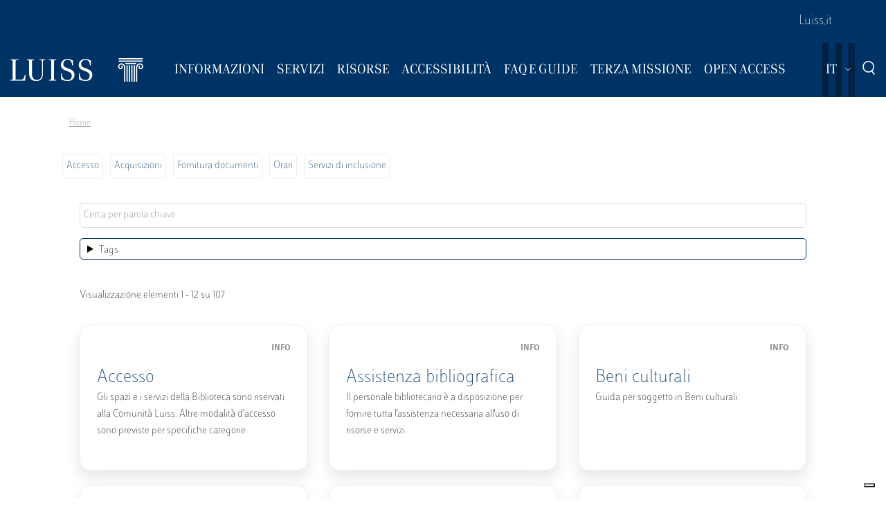

--- FILE ---
content_type: text/html; charset=UTF-8
request_url: https://biblioteca.luiss.it/it/taxonomy/term/76
body_size: 6593
content:
<!DOCTYPE html>
<html lang="it" dir="ltr">
<head>
  <script src="https://embeds.iubenda.com/widgets/57e80dbb-1972-4399-b194-594d52fa8588.js" type="text/javascript"></script>
<meta charset="utf-8" />
<link rel="canonical" href="https://biblioteca.luiss.it/it/taxonomy/term/76" />
<meta name="Generator" content="Drupal 9 (https://www.drupal.org)" />
<meta name="MobileOptimized" content="width" />
<meta name="HandheldFriendly" content="true" />
<meta name="viewport" content="width=device-width, initial-scale=1.0" />
<link rel="icon" href="/themes/custom/biblioteca/favicon.ico" type="image/vnd.microsoft.icon" />
<link rel="alternate" hreflang="en" href="https://biblioteca.luiss.it/en/taxonomy/term/76" />
<link rel="alternate" hreflang="it" href="https://biblioteca.luiss.it/it/taxonomy/term/76" />
<script>window.StackMapPopupCallback = function () { gtag("event", "stackmap_clicks"); }</script>

  <title>Servizi | Biblioteca Luiss Guido Carli</title>
  <link rel="stylesheet" media="all" href="/sites/default/files/css/css_4DDa9SEDPOU1Sbt8mrl0Cfi9aAO01u4bHYNoqWAV_ok.css" />
<link rel="stylesheet" media="all" href="/sites/default/files/css/css_N8qbNnuSjfyjarCRs59CmszmfHHFLH61xBUukOmL8Oo.css" />

  <script type="application/json" data-drupal-selector="drupal-settings-json">{"path":{"baseUrl":"\/","scriptPath":null,"pathPrefix":"it\/","currentPath":"taxonomy\/term\/76","currentPathIsAdmin":false,"isFront":false,"currentLanguage":"it"},"pluralDelimiter":"\u0003","suppressDeprecationErrors":true,"ajaxPageState":{"libraries":"better_exposed_filters\/auto_submit,better_exposed_filters\/general,biblioteca\/global-styling,core\/drupal.collapse,core\/drupal.dropbutton,core\/drupal.form,fontawesome\/fontawesome.svg,google_tag\/gtag,google_tag\/gtag.ajax,google_tag\/gtm,luiss_theme\/global-styling,media\/filter.caption,paragraphs\/drupal.paragraphs.unpublished,system\/base,views\/views.module","theme":"biblioteca","theme_token":null},"ajaxTrustedUrl":{"\/it\/taxonomy\/term\/76":true},"gtm":{"tagId":null,"settings":{"data_layer":"dataLayer","include_classes":false,"allowlist_classes":"","blocklist_classes":"","include_environment":false,"environment_id":"","environment_token":""},"tagIds":["GTM-K8J835Q"]},"gtag":{"tagId":"","consentMode":false,"otherIds":[],"events":[],"additionalConfigInfo":[]},"user":{"uid":0,"permissionsHash":"e01581cd2e8fcd5fdd63fc16b0a284b56e39266618f6b138c51c37b636a07901"}}</script>
<script src="/core/assets/vendor/modernizr/modernizr.min.js?v=3.11.7"></script>
<script src="/core/misc/modernizr-additional-tests.js?v=3.11.7"></script>
<script src="/sites/default/files/js/js_qiOJboP-yBXBXBBhvL2qDO7h1UkXyuHFzC-ny51asMo.js"></script>
<script src="/libraries/fontawesome/js/all.min.js?v=6.4.2" defer></script>
<script src="/modules/contrib/google_tag/js/gtm.js?t93v4b"></script>
<script src="/modules/contrib/google_tag/js/gtag.js?t93v4b"></script>

  <!-- favicon style -->
  <link rel="apple-touch-icon" sizes="57x57" href="/themes/custom/biblioteca/source/images/favicon/apple-icon-57x57.png">
  <link rel="apple-touch-icon" sizes="60x60" href="/themes/custom/biblioteca/source/images/favicon/apple-icon-60x60.png">
  <link rel="apple-touch-icon" sizes="72x72" href="/themes/custom/biblioteca/source/images/favicon/apple-icon-72x72.png">
  <link rel="apple-touch-icon" sizes="76x76" href="/themes/custom/biblioteca/source/images/favicon/apple-icon-76x76.png">
  <link rel="apple-touch-icon" sizes="114x114" href="/themes/custom/biblioteca/source/images/favicon/apple-icon-114x114.png">
  <link rel="apple-touch-icon" sizes="120x120" href="/themes/custom/biblioteca/source/images/favicon/apple-icon-120x120.png">
  <link rel="apple-touch-icon" sizes="144x144" href="/themes/custom/biblioteca/source/images/favicon/apple-icon-144x144.png">
  <link rel="apple-touch-icon" sizes="152x152" href="/themes/custom/biblioteca/source/images/favicon/apple-icon-152x152.png">
  <link rel="apple-touch-icon" sizes="180x180" href="/themes/custom/biblioteca/source/images/favicon/apple-icon-180x180.png">
  <link rel="icon" type="image/png" sizes="192x192"  href="/themes/custom/biblioteca/source/images/favicon/android-icon-192x192.png">
  <link rel="icon" type="image/png" sizes="32x32" href="/themes/custom/biblioteca/source/images/favicon/favicon-32x32.png">
  <link rel="icon" type="image/png" sizes="96x96" href="/themes/custom/biblioteca/source/images/favicon/favicon-96x96.png">
  <link rel="icon" type="image/png" sizes="16x16" href="/themes/custom/biblioteca/source/images/favicon/favicon-16x16.png">
  <meta name="msapplication-TileColor" content="#ffffff">
  <meta name="msapplication-TileImage" content="/themes/custom/biblioteca/source/images/favicon/ms-icon-144x144.png">
  <meta name="theme-color" content="#ffffff">
  <!-- end favicon style -->
</head>
<body>
<a href="#main-content" class="visually-hidden">
  Salta al contenuto principale
</a>

<noscript><iframe src="https://www.googletagmanager.com/ns.html?id=GTM-K8J835Q"
                  height="0" width="0" style="display:none;visibility:hidden"></iframe></noscript>

  <div class="dialog-off-canvas-main-canvas" data-off-canvas-main-canvas>
    <div class="layout-container ">

	<header id="header" role="banner" class="bg-primary">
		<div class="container-fluid navar-container py-3 py-lg-0">
			<div class="row">
				<div class="d-none d-lg-block bg-primary w-100">
					<nav id="slim-menu" class="navbar navbar-expand-lg container-lg">
						<div class="collapse navbar-collapse justify-content-lg-end">
							    
                    <ul class="nav navbar-nav">
                            <li class="nav-item">
                                <a href="https://www.luiss.it" class="nav-link">Luiss.it</a>
                  </li>
                    </ul>
      




						</div>
					</nav>
				</div>
			</div>
			<div class="row">
				<div class="col">

					<nav id="main_navigation" class="navbar navbar-expand-lg ">
						
      <a href="/it" rel="home"  class="luiss-theme-branding navbar-brand">
      <img src="/themes/custom/biblioteca/source/images/logo-luiss.svg" alt="Home" class="inline-block" />
    </a>
  
						<div class="ml-auto d-block d-lg-none lang">
							<div>
  
    
        <div class="dropbutton-wrapper"><div class="dropbutton-widget"><ul class="dropdown-language-item dropbutton"><li class="it"><span class="language-link active-language">IT</span></li><li class="en"><a href="/en/taxonomy/term/76" class="language-link" hreflang="en">EN</a></li></ul></div></div>
  </div>

						</div>
						<div class="d-block d-lg-none search">
							<a href="#modalSearch" data-toggle="modal" data-target="#modalSearch">
								<span class="icon icon-search"></span>
							</a>
						</div>
						<button class="navbar-toggler" type="button" data-toggle="collapse" data-target="#main_nav" aria-expanded="false" aria-label="Toggle navigation">
							<span></span>
							<span></span>
							<span></span>
							<span id="bottom_bar"></span>
						</button>
						<div class="collapse navbar-collapse" id="main_nav" data-parent="#main_navigation">
							  
                    <ul class="nav navbar-nav main-navigation">
        
                    <li class="nav-item dropdown  has-megamenu">
                                <span class="nav-link dropdown-toggle origin-item" data-target="#" data-toggle="dropdown" aria-expanded="false">Informazioni</span>
                                  <div class="dropdown-menu megamenu">
          <div class="row">
            <div class="col-megamenu">
              
                              <a href="/it/accesso" class="dropdown-item" data-drupal-link-system-path="node/8">Accesso</a>
                  
                              <a href="/it/opening-hours" class="dropdown-item" data-drupal-link-system-path="node/249">Orari</a>
                  
                              <a href="/it/contatti" class="dropdown-item" data-drupal-link-system-path="node/21">Contatti</a>
                  
                              <a href="/it/spazi" class="dropdown-item" data-drupal-link-system-path="node/87">Spazi</a>
                  
                              <a href="/it/regolamento" class="dropdown-item" data-drupal-link-system-path="node/10">Regolamento</a>
                  
                              <a href="/it/reportistica" class="dropdown-item" data-drupal-link-system-path="node/13">Reportistica</a>
                  
                              <a href="/it/storia" class="dropdown-item" data-drupal-link-system-path="node/14">Storia</a>
                  
                              <a href="/it/arte-biblioteca" class="dropdown-item" data-drupal-link-system-path="node/267">Arte  in Biblioteca</a>
                                           </div>
            </div>
         </div>
             
                  </li>
          
                    <li class="nav-item dropdown  has-megamenu">
                                <span class="nav-link dropdown-toggle origin-item" data-target="#" data-toggle="dropdown" aria-expanded="false">Servizi</span>
                                  <div class="dropdown-menu megamenu">
          <div class="row">
            <div class="col-megamenu">
              
                              <a href="/it/assistenza-bibliografica" class="dropdown-item" data-drupal-link-system-path="node/15">Assistenza bibliografica</a>
                  
                              <a href="/it/prestito-rinnovo-prenotazione" class="dropdown-item" data-drupal-link-system-path="node/16">Prestito</a>
                  
                              <a href="https://biblioteca.luiss.it/it/node/17" class="dropdown-item">Chiedi alla Biblioteca</a>
                  
                              <a href="/it/fornitura-di-documenti" class="dropdown-item" data-drupal-link-system-path="node/18">Fornitura di documenti</a>
                  
                              <a href="/it/prestito-interbibliotecario" class="dropdown-item" data-drupal-link-system-path="node/19">Prestito interbibliotecario</a>
                  
                              <a href="/it/proposte-di-acquisto" class="dropdown-item" data-drupal-link-system-path="node/23">Proposte di acquisto</a>
                  
                              <a href="/it/prenotare-un-servizio" class="dropdown-item" data-drupal-link-system-path="node/50">Prenotare un servizio</a>
                  
                              <a href="/it/carta-dei-servizi" class="dropdown-item" data-drupal-link-system-path="node/11">Carta dei servizi</a>
                                           </div>
            </div>
         </div>
             
                  </li>
          
                    <li class="nav-item dropdown  has-megamenu">
                                <span class="nav-link dropdown-toggle origin-item" data-target="#" data-toggle="dropdown" aria-expanded="false">Risorse</span>
                                  <div class="dropdown-menu megamenu">
          <div class="row">
            <div class="col-megamenu">
              
                              <a href="/it/libri-di-testo" class="dropdown-item" data-drupal-link-system-path="node/59">Libri di testo</a>
                  
                              <a href="/it/electronic-resources" class="dropdown-item" data-drupal-link-system-path="electronic-resources">Risorse elettroniche</a>
                  
                              <a href="/it/risorse-cartacee" class="dropdown-item" data-drupal-link-system-path="node/28">Risorse cartacee</a>
                  
                              <a href="/it/carta-delle-collezioni" class="dropdown-item" data-drupal-link-system-path="node/12">Carta delle collezioni</a>
                                           </div>
            </div>
         </div>
             
                  </li>
          
                    <li class="nav-item dropdown  has-megamenu">
                                <span class="nav-link dropdown-toggle origin-item" data-target="#" data-toggle="dropdown" aria-expanded="false">Accessibilità</span>
                                  <div class="dropdown-menu megamenu">
          <div class="row">
            <div class="col-megamenu">
              
                              <a href="/it/servizi-di-accessibilita-e-di-inclusione" class="dropdown-item" data-drupal-link-system-path="node/20">Servizi di inclusione</a>
                  
                              <a href="/it/strumenti-di-accessibilita" class="dropdown-item" data-drupal-link-system-path="node/313">Strumenti di accessibilità</a>
                                           </div>
            </div>
         </div>
             
                  </li>
          
                    <li class="nav-item dropdown  has-megamenu">
                                <span class="nav-link dropdown-toggle origin-item" data-target="#" data-toggle="dropdown" aria-expanded="false">FAQ e Guide</span>
                                  <div class="dropdown-menu megamenu">
          <div class="row">
            <div class="col-megamenu">
              
                              <a href="/it/faq-page" class="dropdown-item" data-drupal-link-system-path="faq-page">FAQs</a>
                  
                              <a href="/it/le-guide-della-biblioteca" class="dropdown-item" data-drupal-link-system-path="node/284">Guide</a>
                                           </div>
            </div>
         </div>
             
                  </li>
          
                    <li class="nav-item dropdown  has-megamenu">
                                <span class="nav-link dropdown-toggle origin-item" data-target="#" data-toggle="dropdown" aria-expanded="false">Terza Missione</span>
                                  <div class="dropdown-menu megamenu">
          <div class="row">
            <div class="col-megamenu">
              
                              <a href="/it/la-biblioteca-la-sostenibilita" class="dropdown-item" data-drupal-link-system-path="node/265">La Biblioteca per la sostenibilità</a>
                  
                              <a href="/it/agenda-2030-delle-nazioni-unite" class="dropdown-item" data-drupal-link-system-path="node/239">Agenda 2030</a>
                  
                              <a href="/it/information-literacy-la-scuola" class="dropdown-item" data-drupal-link-system-path="node/243">Information Literacy per la scuola</a>
                                           </div>
            </div>
         </div>
             
                  </li>
          
                    <li class="nav-item dropdown  has-megamenu">
                                <span class="nav-link dropdown-toggle origin-item" data-target="#" data-toggle="dropdown" aria-expanded="false">Open Access</span>
                                  <div class="dropdown-menu megamenu">
          <div class="row">
            <div class="col-megamenu">
              
                              <a href="/it/archivi-istituzionali" class="dropdown-item" data-drupal-link-system-path="node/29">Archivi istituzionali</a>
                  
                              <a href="/it/luiss-lopen-access" class="dropdown-item" data-drupal-link-system-path="node/327">Luiss per l&#039;Open Access</a>
                  
                              <a href="/it/pubblicare-open-access" class="dropdown-item" data-drupal-link-system-path="node/30">Pubblicare in Open Access</a>
                                           </div>
            </div>
         </div>
             
                  </li>
                    </ul>
      



							<div class="d-block d-lg-none slim-menu">
								  
                    <ul class="nav navbar-nav">
                            <li class="nav-item">
                                <a href="https://www.luiss.it" class="nav-link">Luiss.it</a>
                  </li>
                    </ul>
      



							</div>
						</div>
						<div class="language-search-wrapper">
							<div class="d-none d-lg-inline-block lang">
								<div>
  
    
        <div class="dropbutton-wrapper"><div class="dropbutton-widget"><ul class="dropdown-language-item dropbutton"><li class="it"><span class="language-link active-language">IT</span></li><li class="en"><a href="/en/taxonomy/term/76" class="language-link" hreflang="en">EN</a></li></ul></div></div>
  </div>

							</div>
							<a href="#modalSearch" data-toggle="modal" data-target="#modalSearch">
								<span class="d-none d-lg-inline-block icon icon-search"></span>
							</a>
						</div>
					</div>
				</div>
			</div>
		</header>

		<div role="main" id="main"  class="container" >

			  <div class="region-highlighted">
    <div class="container">
      <div class="row">
        <div class="col">
          <div data-drupal-messages-fallback class="hidden"></div>

        </div>
      </div>
    </div>
  </div>


			  <div class="region-breadcrumb">
    <div id="block-biblioteca-breadcrumbs">
  
    
      <div class="container">
  <div class="row">
    <div class="col">
      <nav role="navigation" aria-label="breadcrumb">
        <ol class="breadcrumb">
                  <li class="breadcrumb-item">
                          <a href="/it">Home</a>
                      </li>
                </ol>
      </nav>
    </div>
  </div>
</div>

  </div>

  </div>


			<a id="main-content" tabindex="-1"></a>
			
										<div class="layout-content container-fluid">
					  <div class="region-content">
    <div class="views-element-container" id="block-views-block-taxonomy-term-children-block-1">
  
    
      <div><div class="row view view-taxonomy-term-children view-id-taxonomy_term_children view-display-id-block_1 js-view-dom-id-f7cf51f80da13c7089e9bcfbf93acaea710d278079c5fccd12127b12ca33670b">
  
    
      
      <div class="view-content">
          <div class="views-row"><div class="views-field views-field-name"><span class="field-content"><a href="/it/taxonomy/term/30" hreflang="it">Accesso</a></span></div></div>
    <div class="views-row"><div class="views-field views-field-name"><span class="field-content"><a href="/it/taxonomy/term/31" hreflang="it">Acquisizioni</a></span></div></div>
    <div class="views-row"><div class="views-field views-field-name"><span class="field-content"><a href="/it/taxonomy/term/42" hreflang="it">Fornitura documenti</a></span></div></div>
    <div class="views-row"><div class="views-field views-field-name"><span class="field-content"><a href="/it/taxonomy/term/49" hreflang="it">Orari</a></span></div></div>
    <div class="views-row"><div class="views-field views-field-name"><span class="field-content"><a href="/it/taxonomy/term/50" hreflang="it">Servizi di inclusione</a></span></div></div>

    </div>
  
          </div>
</div>

  </div>
<div id="block-biblioteca-content">
  
    
      <div class="views-element-container"><div class="container taxonomy-form view view-taxonomy-term view-id-taxonomy_term view-display-id-page_1 js-view-dom-id-e372362eaafc95a084b40a1c06ee32b93785f4e4698a5847566ead47884244fb">
  
    
        <div class="view-filters">
      <form class="views-exposed-form bef-exposed-form" data-bef-auto-submit-full-form="" data-bef-auto-submit="" data-bef-auto-submit-delay="500" data-drupal-selector="views-exposed-form-taxonomy-term-page-1" action="/it/taxonomy/term/76" method="get" id="views-exposed-form-taxonomy-term-page-1" accept-charset="UTF-8">
  <div class="js-form-item form-item js-form-type-textfield form-item-key js-form-item-key">
      
        <input placeholder="Cerca per parola chiave" data-drupal-selector="edit-key" type="text" id="edit-key" name="key" value="" size="30" maxlength="128" class="form-text" />

        </div>
<details class="bef--secondary js-form-wrapper form-wrapper" data-drupal-selector="edit-secondary" id="edit-secondary">
  <summary role="button" aria-controls="edit-secondary" aria-expanded="false" aria-pressed="false">Tags</summary>  <div class="luiss-detail-content">
    
    <div class="js-form-item form-item js-form-type-select form-item-field-tags-target-id js-form-item-field-tags-target-id">
      <label for="edit-field-tags-target-id">Tags</label>
        <div data-drupal-selector="edit-field-tags-target-id" multiple="multiple" name="field_tags_target_id" id="edit-field-tags-target-id" size="9" class="bef-links">
                    <ul><li><a href="https://biblioteca.luiss.it/it/taxonomy/term/76?field_tags_target_id%5B0%5D=76" id="edit-field-tags-target-id-76" name="field_tags_target_id[76]" class="bef-link">Servizi ( 2 )</a>                      <li><a href="https://biblioteca.luiss.it/it/taxonomy/term/76?field_tags_target_id%5B0%5D=30" id="edit-field-tags-target-id-30" name="field_tags_target_id[30]" class="bef-link">Accesso ( 1 )</a></li></ul>      </div>

        </div>

    
  </div>
</details>
<div data-drupal-selector="edit-actions" class="form-actions js-form-wrapper form-wrapper" id="edit-actions"><input data-bef-auto-submit-click="" class="js-hide button js-form-submit form-submit" data-drupal-selector="edit-submit-taxonomy-term" type="submit" id="edit-submit-taxonomy-term" value="Invia" />
</div>


</form>

    </div>
        <div class="view-footer">
      Visualizzazione elementi 1 - 12 su 107
    </div>
    
      <div class="view-content row">
          <div class="col-md-6 col-lg-4 views-row">
  
<article role="article" class="teaser-card">
  <div class="luiss-tag-type">info</div>
  
      <h2 class="luiss-related-card--title">
      <a href="/it/accesso" rel="bookmark"><span>Accesso</span>
</a>
    </h2>
    

  <div class="luiss-teaser--summary">
    Gli spazi e i servizi della Biblioteca sono riservati alla Comunità Luiss. Altre modalità d’accesso sono previste per specifiche categorie.
  </div>

</article>
</div>
    <div class="col-md-6 col-lg-4 views-row">
  
<article role="article" class="teaser-card">
  <div class="luiss-tag-type">info</div>
  
      <h2 class="luiss-related-card--title">
      <a href="/it/assistenza-bibliografica" rel="bookmark"><span>Assistenza bibliografica</span>
</a>
    </h2>
    

  <div class="luiss-teaser--summary">
    Il personale bibliotecario è a disposizione per fornire tutta l'assistenza necessaria all'uso di risorse e servizi.
  </div>

</article>
</div>
    <div class="col-md-6 col-lg-4 views-row">
  
<article role="article" class="teaser-card">
  <div class="luiss-tag-type">info</div>
  
      <h2 class="luiss-related-card--title">
      <a href="/it/beni-culturali" rel="bookmark"><span>Beni culturali</span>
</a>
    </h2>
    

  <div class="luiss-teaser--summary">
    Guida per soggetto in Beni culturali.
  </div>

</article>
</div>
    <div class="col-md-6 col-lg-4 views-row">
  
<article role="article" class="teaser-card">
  <div class="luiss-tag-type">info</div>
  
      <h2 class="luiss-related-card--title">
      <a href="/it/bioetica" rel="bookmark"><span>Bioetica</span>
</a>
    </h2>
    

  <div class="luiss-teaser--summary">
    Guida per soggetto in Bioetica.
  </div>

</article>
</div>
    <div class="col-md-6 col-lg-4 views-row">
  
<article role="article" class="teaser-card">
  <div class="luiss-tag-type">info</div>
  
      <h2 class="luiss-related-card--title">
      <a href="/it/carta-dei-servizi" rel="bookmark"><span>Carta dei servizi</span>
</a>
    </h2>
    

  <div class="luiss-teaser--summary">
    
  </div>

</article>
</div>
    <div class="col-md-6 col-lg-4 views-row">
  
<article role="article" class="teaser-card">
  <div class="luiss-tag-type">info</div>
  
      <h2 class="luiss-related-card--title">
      <a href="/it/chiedi-alla-biblioteca" rel="bookmark"><span>Chiedi alla Biblioteca</span>
</a>
    </h2>
    

  <div class="luiss-teaser--summary">
    Servizio di reference virtuale che fornisce supporto e indicazioni sulle strategie per la ricerca bibliografica.
  </div>

</article>
</div>
    <div class="col-md-6 col-lg-4 views-row">
  
<article role="article" class="teaser-card">
  <div class="luiss-tag-type">info</div>
  
      <h2 class="luiss-related-card--title">
      <a href="/it/come-accedere-biblioteca-giappichelli" rel="bookmark"><span>Come accedere a Biblioteca Giappichelli</span>
</a>
    </h2>
    

  <div class="luiss-teaser--summary">
    Biblioteca Giappichelli è accessibile tramite OpenAthens. Questa guida mostra i semplici passi per l'autenticazione.
  </div>

</article>
</div>
    <div class="col-md-6 col-lg-4 views-row">
  
<article role="article" class="teaser-card">
  <div class="luiss-tag-type">info</div>
  
      <h2 class="luiss-related-card--title">
      <a href="/it/come-accedere-bloomberg-professional" rel="bookmark"><span>Come accedere a Bloomberg Professional</span>
</a>
    </h2>
    

  <div class="luiss-teaser--summary">
    Usa questa guida per iniziare con l'uso della banca dati.
  </div>

</article>
</div>
    <div class="col-md-6 col-lg-4 views-row">
  
<article role="article" class="teaser-card">
  <div class="luiss-tag-type">info</div>
  
      <h2 class="luiss-related-card--title">
      <a href="/it/come-accedere-center-art-law" rel="bookmark"><span>Come accedere a Center for Art Law</span>
</a>
    </h2>
    

  <div class="luiss-teaser--summary">
    Per accedere a Center for Art Law è richiesta una registrazione personale. Questa guida mostra come procedere in 2 step.
  </div>

</article>
</div>
    <div class="col-md-6 col-lg-4 views-row">
  
<article role="article" class="teaser-card">
  <div class="luiss-tag-type">info</div>
  
      <h2 class="luiss-related-card--title">
      <a href="/it/come-accedere-egea-digitabook" rel="bookmark"><span>Come accedere a Egea Digitabook</span>
</a>
    </h2>
    

  <div class="luiss-teaser--summary">
    Egea Digitabook è accessibile tramite registrazione o federazione IDEM. Questa guida mostra i semplici passi per l'autenticazione.
  </div>

</article>
</div>
    <div class="col-md-6 col-lg-4 views-row">
  
<article role="article" class="teaser-card">
  <div class="luiss-tag-type">info</div>
  
      <h2 class="luiss-related-card--title">
      <a href="/it/come-accedere-lseg-workspace-e-datastream" rel="bookmark"><span>Come accedere a LSEG Workspace e Datastream</span>
</a>
    </h2>
    

  <div class="luiss-teaser--summary">
    Usa questa guida per iniziare con l'uso della banca dati.
  </div>

</article>
</div>
    <div class="col-md-6 col-lg-4 views-row">
  
<article role="article" class="teaser-card">
  <div class="luiss-tag-type">info</div>
  
      <h2 class="luiss-related-card--title">
      <a href="/it/come-accedere-mlol-edicola-digitale" rel="bookmark"><span>Come accedere a MLOL Edicola digitale</span>
</a>
    </h2>
    

  <div class="luiss-teaser--summary">
    MLOL Edicola digitale è accessibile tramite OpenAthens. Questa guida mostra i semplici passi per l'autenticazione.
  </div>

</article>
</div>

    </div>
  
        <nav class="pager-nav text-right" role="navigation" aria-labelledby="pagination-heading">

    <ul class="pagination" >

            
            
                    <li class="page-item is-active active">
                                          <a  class="page-link" href="?page=0" title="Pagina attuale">
            <span class="visually-hidden">
              Pagina attuale
            </span>1</a>
        </li>
              <li class="page-item">
                                          <a  class="page-link" href="?page=1" title="Go to page 2">
            <span class="visually-hidden">
              Pagina
            </span>2</a>
        </li>
              <li class="page-item">
                                          <a  class="page-link" href="?page=2" title="Go to page 3">
            <span class="visually-hidden">
              Pagina
            </span>3</a>
        </li>
              <li class="page-item">
                                          <a  class="page-link" href="?page=3" title="Go to page 4">
            <span class="visually-hidden">
              Pagina
            </span>4</a>
        </li>
              <li class="page-item">
                                          <a  class="page-link" href="?page=4" title="Go to page 5">
            <span class="visually-hidden">
              Pagina
            </span>5</a>
        </li>
              <li class="page-item">
                                          <a  class="page-link" href="?page=5" title="Go to page 6">
            <span class="visually-hidden">
              Pagina
            </span>6</a>
        </li>
              <li class="page-item">
                                          <a  class="page-link" href="?page=6" title="Go to page 7">
            <span class="visually-hidden">
              Pagina
            </span>7</a>
        </li>
              <li class="page-item">
                                          <a  class="page-link" href="?page=7" title="Go to page 8">
            <span class="visually-hidden">
              Pagina
            </span>8</a>
        </li>
              <li class="page-item">
                                          <a  class="page-link" href="?page=8" title="Go to page 9">
            <span class="visually-hidden">
              Pagina
            </span>9</a>
        </li>
      
                    <li class="page-item page-item--next">
          <a class="page-link" href="?page=1" title="Vai alla pagina successiva" rel="next">
            <span aria-hidden="true">&gt;</span>
            <span class="sr-only">Pagina successiva</span>
          </a>
        </li>
      
                    <li class="page-item page-item--last">
          <a class="page-link" href="?page=8" title="Vai all'ultima pagina" rel="last">
            <span aria-hidden="true">&raquo;</span>
            <span class="sr-only">Ultima pagina</span>
          </a>
        </li>
      
    </ul>
  </nav>

        </div>
</div>

  </div>

  </div>

				</div>
						<div class="layout-content container-fluid">
				
			</div>

		</div>

		<footer role="contentinfo" class="bg-primary">
			<div class="container">
				
				<div class="row">
					  <div class="region-footer-second col-md-5">
      
                <ul class="menu_footer">
                  <li class="menu_footer__item_dove-siamo">
        <a href="/it/dove-siamo" data-drupal-link-system-path="node/76">Dove siamo</a>
              </li>
              <li class="menu_footer__item_informativa-sul-trattamento-dei-dati">
        <a href="/it/informativa-sul-trattamento-dei-dati-personali-i-servizi-della-biblioteca" data-drupal-link-system-path="node/75">Informativa sul trattamento dei dati</a>
              </li>
              <li class="menu_footer__item_aree-riservate">
        <a href="https://www.luiss.it/aree-riservate">Aree Riservate</a>
              </li>
        </ul>
  



  </div>

					  <div class="region-footer-third col-md-5">
    <div id="block-sociallinks">
  
    
      
                 <div class="paragraph paragraph--type--link-with-image paragraph--view-mode--default">
        <a href="https://www.facebook.com/uni.luiss">
              
            <div class="field field--name-field-icon field--type-fontawesome-icon field--label-hidden field__item"><div class="fontawesome-icons">
      <div class="fontawesome-icon">
  <i class="fab fa-square-facebook" data-fa-transform="" data-fa-mask="" style="--fa-primary-color: #000000; --fa-secondary-color: #000000;"></i>
</div>

  </div>
</div>
      
            </a>
      </div>

               <div class="paragraph paragraph--type--link-with-image paragraph--view-mode--default">
        <a href="https://www.linkedin.com/school/luiss-guido-carli-university/">
              
            <div class="field field--name-field-icon field--type-fontawesome-icon field--label-hidden field__item"><div class="fontawesome-icons">
      <div class="fontawesome-icon">
  <i class="fab fa-linkedin" data-fa-transform="" data-fa-mask="" style="--fa-primary-color: #000000; --fa-secondary-color: #000000;"></i>
</div>

  </div>
</div>
      
            </a>
      </div>

               <div class="paragraph paragraph--type--link-with-image paragraph--view-mode--default">
        <a href="https://www.instagram.com/uniluiss/">
              
            <div class="field field--name-field-icon field--type-fontawesome-icon field--label-hidden field__item"><div class="fontawesome-icons">
      <div class="fontawesome-icon">
  <i class="fab fa-instagram" data-fa-transform="" data-fa-mask="" style="--fa-primary-color: #000000; --fa-secondary-color: #000000;"></i>
</div>

  </div>
</div>
      
            </a>
      </div>

               <div class="paragraph paragraph--type--link-with-image paragraph--view-mode--default">
        <a href="https://twitter.com/uniLUISS">
              
            <div class="field field--name-field-icon field--type-fontawesome-icon field--label-hidden field__item"><div class="fontawesome-icons">
      <div class="fontawesome-icon">
  <i class="fab fa-x-twitter" data-fa-transform="" data-fa-mask="" style="--fa-primary-color: #000000; --fa-secondary-color: #000000;"></i>
</div>

  </div>
</div>
      
            </a>
      </div>

               <div class="paragraph paragraph--type--link-with-image paragraph--view-mode--default">
        <a href="https://vm.tiktok.com/4JAtqe/">
              
            <div class="field field--name-field-icon field--type-fontawesome-icon field--label-hidden field__item"><div class="fontawesome-icons">
      <div class="fontawesome-icon">
  <i class="fab fa-tiktok" data-fa-transform="" data-fa-mask="" style="--fa-primary-color: #000000; --fa-secondary-color: #000000;"></i>
</div>

  </div>
</div>
      
            </a>
      </div>

               <div class="paragraph paragraph--type--link-with-image paragraph--view-mode--default">
        <a href="https://www.youtube.com/user/LUISSGuidoCarli">
              
            <div class="field field--name-field-icon field--type-fontawesome-icon field--label-hidden field__item"><div class="fontawesome-icons">
      <div class="fontawesome-icon">
  <i class="fab fa-youtube" data-fa-transform="" data-fa-mask="" style="--fa-primary-color: #000000; --fa-secondary-color: #000000;"></i>
</div>

  </div>
</div>
      
            </a>
      </div>

               <div class="paragraph paragraph--type--link-with-image paragraph--view-mode--default">
        <a href="https://weixin.qq.com/r/rRxQSBrECEd3rV4r90m-">
              
            <div class="field field--name-field-icon field--type-fontawesome-icon field--label-hidden field__item"><div class="fontawesome-icons">
      <div class="fontawesome-icon">
  <i class="fab fa-weixin" data-fa-transform="" data-fa-mask="" style="--fa-primary-color: #000000; --fa-secondary-color: #000000;"></i>
</div>

  </div>
</div>
      
            </a>
      </div>

        
  </div>
<div id="block-storeperapp">
  
    
      
                 <div class="paragraph paragraph--type--link-with-image paragraph--view-mode--default">
        <a href="https://apps.apple.com/it/app/luiss/id1039424016">
              
            <div class="field field--name-field-image field--type-image field--label-hidden field__item">  <img loading="lazy" src="/sites/default/files/2022-02/apple-store_1.png" width="200" height="60" alt="Apple store" />

</div>
      
            </a>
      </div>

               <div class="paragraph paragraph--type--link-with-image paragraph--view-mode--default">
        <a href="https://play.google.com/store/apps/details?id=it.luiss.tsc">
              
            <div class="field field--name-field-image field--type-image field--label-hidden field__item">  <img loading="lazy" src="/sites/default/files/2022-02/google-app_1.png" width="200" height="60" alt="Google play" />

</div>
      
            </a>
      </div>

        
  </div>

  </div>

					  <div class="region-footer-fourth col-md-2">
    <div id="block-sitiutili">
  
    
      
                 <div class="paragraph paragraph--type--link-with-image paragraph--view-mode--default">
        <a href="https://www.confindustria.it">
              
            <div class="field field--name-field-image field--type-image field--label-hidden field__item">  <img loading="lazy" src="/sites/default/files/2025-02/Logo%20Confindustria%202025.png" width="232" height="112" alt="Confindustria" />

</div>
      
            </a>
      </div>

        
  </div>

  </div>

				</div>
				<p class="legal-disclaimer">PRIVACYCREDITS © 2026 LUISS Guido Carli - Viale Pola 12, 00198 Roma, Italia - Centralino
										      T 06 852251 - P.IVA 01067231009</p>
			</div>
		</footer>

		<div id="modalSearch" class="modal fade" role="dialog">
			<div class="modal-dialog">
				<div class="modal-content">
					<div class="modal-header">
						<h5 class="modal-title">Cerca</h5>
					</div>
					<div class="modal-body">
						<div id="search_form">
							<script async src="https://cse.google.com/cse.js?cx=001096623058387578145:v5aiydfg6ku"></script>
							<div class="gcse-search"></div>
						</div>
					</div>
				</div>
			</div>
		</div>
	</div>

  </div>


<script src="/sites/default/files/js/js_4DTtTB_JzXelWLJROxRYtsti8KZwTwLWTHDKG24bWwQ.js"></script>

</body>
</html>
